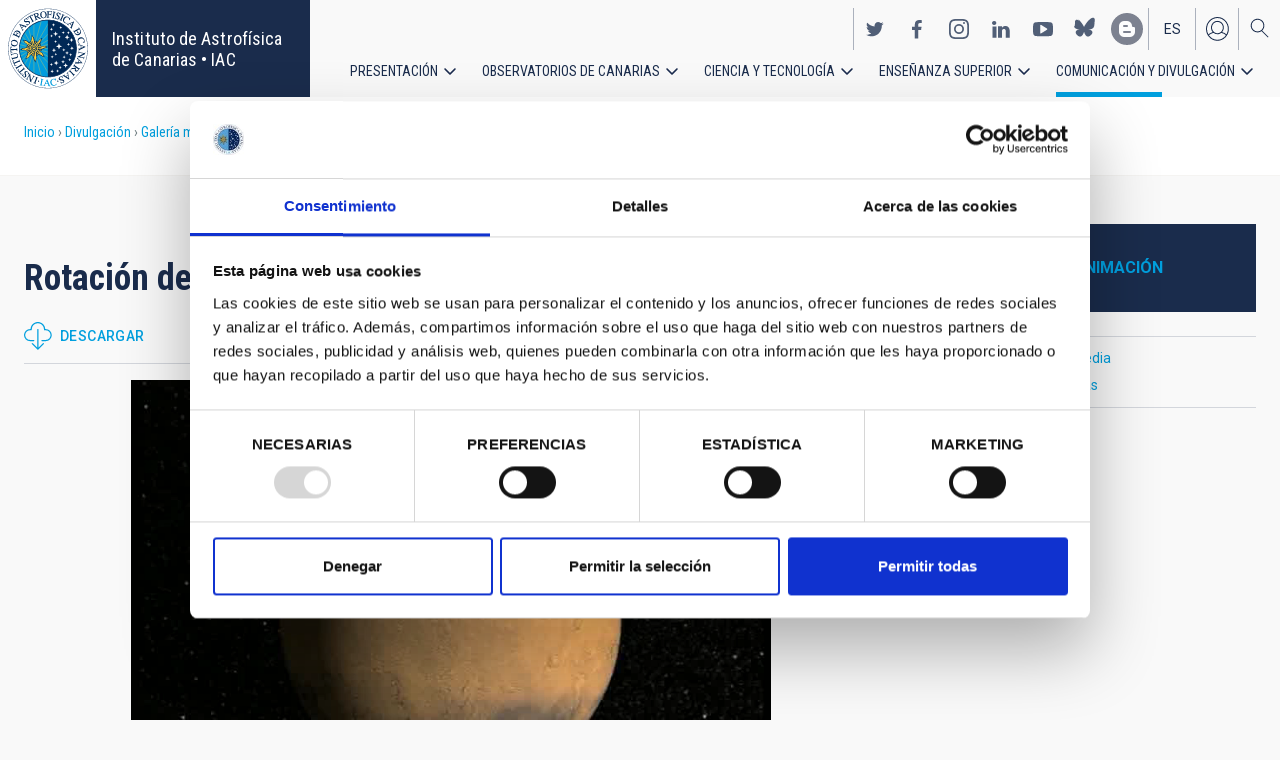

--- FILE ---
content_type: text/javascript
request_url: https://www.iac.es/themes/custom/iac_venus/js/tables.js?t97mda
body_size: 352
content:
(function ($) {
  Drupal.behaviors.myTable = {
    attach: function (context) {
    // id4600, sdm, se añade el wrapper a todas las tablas salvo a las que llevan la clase .fc full calendar
//    $('table').not(".fc table").once('add Wrapper').each(function( index, element ) {
//      $(this).wrapAll("<div class='wrapper-table'/>");
//    });
    // sdm, id5828 - D10 utiliza once del core y cambia la sintaxis.
    (function($,once){
        $(once('add_Wrapper',$('table').not(".fc table"))).each(function( index, element ) {
        $(this).wrapAll("<div class='wrapper-table'/>");
       });
    })(jQuery,once);
    
    }
  };
})(jQuery);


--- FILE ---
content_type: text/javascript
request_url: https://www.iac.es/themes/custom/iac_venus/js/sidebar.js?t97mda
body_size: 581
content:
(function (Drupal,$) {
    $(document).ready(function() {

      // Variables.
      var wrapperSidebar = $('.wrapper-sidebar'),
          viewportWidth = $(window).outerWidth();

      if (wrapperSidebar.length && viewportWidth >= 1280) {

        var sidebar = $('.wrapper-floating'),
            sidebarHeight = sidebar.outerHeight(),
            contentHeight = $('.wrapper-content').outerHeight(),
            viewportHeight = $(window).outerHeight();

        if (sidebarHeight <= contentHeight && sidebarHeight <= viewportHeight) {

          var wrapperTop = wrapperSidebar.offset().top,
              sidebarWidth = sidebar.width(),
              fatherElementTop = wrapperSidebar.parent().offset().top + wrapperSidebar.parent().outerHeight(),
              fixedTop = 0;


          if ($('body').hasClass('page-node-type-installation') && $('.wrapper-categories').length){

            categoriesHeight = $('.wrapper-categories').outerHeight();
            sidebarHeight = sidebarHeight + categoriesHeight;
            fixedTop = categoriesHeight;
            wrapperTop = wrapperTop - categoriesHeight;

          }
          // Events.
          $(window).on('scroll', function() {

            if ($(window).scrollTop() >= wrapperTop) {
              sidebar.css('width', sidebarWidth);
              sidebar.css('top', fixedTop);
              sidebar.addClass('fixed');

            } else {
              sidebar.removeClass('fixed');
              sidebar.css('width', 'auto');
            }

            if ($(window).scrollTop() >= (fatherElementTop - sidebarHeight)) {
              sidebar.css('transform', 'translateY(-'+ (sidebarHeight + 20)  + 'px)');
            } else {
              sidebar.css('transform', "translateY(0)");
            }

          });

        }


      }

    });
})(Drupal, jQuery);


--- FILE ---
content_type: image/svg+xml
request_url: https://www.iac.es/themes/custom/iac_venus/images/ico-arrow-down-blue.svg
body_size: 236
content:
<svg xmlns="http://www.w3.org/2000/svg" width="24" height="24" viewBox="0 0 24 24">
    <path fill="none" fill-rule="evenodd" stroke="#1B2B4E" stroke-linecap="round" stroke-linejoin="round" stroke-width="1.5" d="M7 10l5 5 5-5"/>
</svg>
